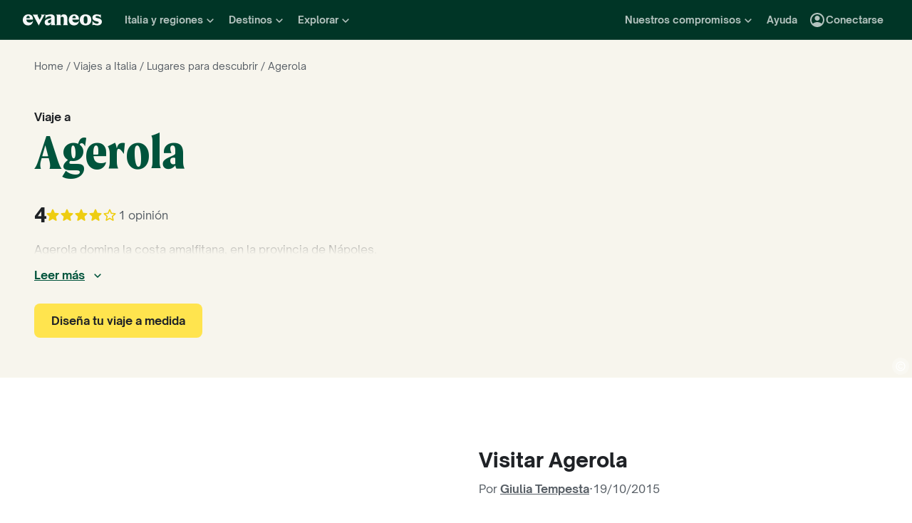

--- FILE ---
content_type: text/css
request_url: https://www.evaneos.es/static/_next/static/css/ee4dfa4b61df19ca.css
body_size: 2565
content:
.Article_container__QpOqu{display:flex;flex-direction:column;max-width:628px;margin:0 auto;gap:var(--space-32)}.ImageCopyright_copyright__hjdsr{z-index:30;position:absolute;right:var(--space-4);bottom:var(--space-4)}.ImageCopyright_symbolBackground__g_EiG{display:flex;align-items:center;justify-content:center;width:var(--font-size-m);height:var(--font-size-m);border-radius:50%;background-color:var(--color-deprecated-white-alpha-30);cursor:pointer}.ImageCopyright_symbol__8Y_FS{width:var(--font-size-body);color:var(--color-deprecated-white)}.ImageCopyright_author__F5ZEL{display:none;z-index:1;position:absolute;right:-2px;bottom:-2px;padding:var(--space-8) var(--space-16);border-radius:3px;background-color:var(--color-deprecated-white);box-shadow:6px 6px 7px 0 var(--color-deprecated-black-alpha-30);color:var(--color-deprecated-ink);white-space:nowrap;cursor:default}.ImageCopyright_copyright__hjdsr:hover .ImageCopyright_author__F5ZEL{display:inherit}.Cover_cover__icw0i{display:flex;position:relative;flex-direction:column;min-height:var(--cover-height);background-color:var(--color-beige-100);color:var(--color-text-main)}.Cover_imageWrapper__1He4Z{position:relative;height:192px;overflow:hidden}.Cover_imageWrapper__1He4Z:after{display:block;position:absolute;top:0;left:0;width:100%;height:100%;background:linear-gradient(180deg,rgb(0 0 0/10%) 31.25%,rgb(0 0 0/70%));content:""}.Cover_image__QVVzR{-o-object-fit:cover;object-fit:cover;-o-object-position:center;object-position:center}.Cover_contentWrapper__JSYkA{z-index:1;position:relative;padding:var(--space-8) var(--grid-gutter-x) var(--space-32) var(--grid-gutter-x)}.Cover_breadcrumbWrapper__zWMWN{display:none;margin-bottom:var(--space-40);padding-top:var(--space-8)}.Cover_title__dQd7T{display:flex;flex-direction:column;margin-bottom:var(--space-24);font-weight:var(--font-weight-bold);font-size:var(--font-size-body);line-height:var(--line-height-body);white-space:pre-line}.Cover_titlePointOfInterestName__ZtjQz{color:var(--color-primary-main);-webkit-hyphens:auto;hyphens:auto}@media (min-width:576px){.Cover_contentWrapper__JSYkA{padding-right:var(--space-40);padding-bottom:var(--space-48);padding-left:var(--space-40)}.Cover_title__dQd7T{margin-bottom:var(--space-32)}}@media (min-width:992px){.Cover_contentWrapper__JSYkA{padding-right:var(--space-32);padding-left:var(--space-32)}}@media (min-width:1200px){.Cover_cover__icw0i{flex-direction:row}.Cover_imageWrapper__1He4Z{flex-grow:1;order:2;width:100%;height:auto}.Cover_imageWrapper__1He4Z:after{opacity:0}.Cover_contentWrapper__JSYkA{flex-shrink:0;order:1;width:730px;margin-top:0;padding-right:var(--space-40);padding-bottom:var(--space-56);padding-left:var(--space-48)}.Cover_breadcrumbWrapper__zWMWN{display:block}}@media (min-width:1400px){.Cover_contentWrapper__JSYkA{width:826px;padding-left:var(--space-56)}}.PointOfInterestCard_card__8dzUX{--border-radius:8px;position:relative;overflow:hidden;border-radius:var(--border-radius)}.PointOfInterestCard_card__8dzUX.PointOfInterestCard_withDescription__ybpLi{border-bottom-right-radius:0;border-bottom-left-radius:0}.PointOfInterestCard_ratio__A_Na6{overflow:hidden;background-color:var(--color-deprecated-img-placeholder)}.PointOfInterestCard_image__1nfmO{-o-object-fit:cover;object-fit:cover;-o-object-position:center;object-position:center;transition:transform .2s ease-out .1s}.PointOfInterestCard_card__8dzUX:hover .PointOfInterestCard_image__1nfmO{transform:scale(1.1)}.PointOfInterestCard_name__WWY93{-webkit-hyphens:auto;hyphens:auto;word-break:break-all;overflow-wrap:break-word}.PointOfInterestCard_nameLink__lUZHU{cursor:pointer}.PointOfInterestCard_nameLink__lUZHU:after{position:absolute;inset:0;content:""}.PointOfInterestCard_info__SQ27O{display:flex;z-index:1;position:absolute;flex-direction:column;justify-content:flex-end;inset:0;padding:var(--space-16);gap:var(--space-8);color:var(--color-deprecated-white)}.PointOfInterestCard_descriptionWrapper__hBJCf{padding:var(--space-8) var(--space-16) var(--space-16) var(--space-16);overflow:hidden;border:1px solid var(--color-border-light);border-bottom-right-radius:var(--border-radius);border-bottom-left-radius:var(--border-radius);background-color:var(--color-neutral-0)}.PointOfInterestCard_description__p_0Bp{--line-clamp:3;--line-height:var(--line-height-xs);display:-webkit-box;line-height:var(--line-height);-webkit-box-orient:vertical;-webkit-line-clamp:var(--line-clamp);min-height:calc(var(--line-clamp) * var(--line-height));max-height:calc(var(--line-clamp) * var(--line-height));overflow:hidden;color:var(--color-text-light)}.WemapLoading_loading__ej76S{display:flex;flex-direction:column;align-items:center;justify-content:center;gap:var(--space-16)}.WemapLoading_loading__ej76S,.WemapReact_map__0s2OI{width:100%;height:100%;background-color:var(--color-custom-blue-map-sea)}.WemapReact_map__0s2OI{z-index:1;overflow:hidden}.WemapReact_map__0s2OI .wemap-zoom-control{top:calc(var(--primary-nav-height) + var(--space-8));right:10px;left:auto}.WemapReact_map__0s2OI .wemap-livemap-container .wemap-pinpoint-marker .shape{padding:var(--space-4);background-color:var(--color-green-700)}.WemapReact_map__0s2OI .wemap-livemap-container .wemap-pinpoint-marker .shape:after{border-top-color:var(--color-green-700)}.WemapReact_map__0s2OI .wemap-livemap-container .wemap-pinpoint-marker .popup-container{top:0}.WemapReact_map__0s2OI .wemap-livemap-container .wemap-pinpoint-marker .popup-container .popup{padding:var(--space-8) var(--space-16);background-color:var(--color-green-900);color:var(--color-neutral-0);font-size:1.6rem;line-height:2.4rem;font-family:var(--font-family-secondary)}.WemapReact_map__0s2OI .wemap-livemap-container .wemap-cluster-marker{border-color:var(--color-green-700);background-color:var(--color-green-700);font-size:var(--font-size-secondary-xxs);font-family:var(--font-family-secondary)}.WemapReact_map__0s2OI .wemap-livemap-container .wemap-cluster-marker:hover{border-color:var(--color-green-900);background-color:var(--color-green-900)!important}.ArticleAuthorWithDate_container__atALR{display:flex;flex-direction:row;align-items:center;justify-content:flex-start;gap:var(--space-16);color:var(--color-neutral-700)}.PracticalInformation_practicalInformation__F7nyz{display:grid}.PracticalInformation_information__R_txO{display:flex;flex-direction:column;width:100%;gap:var(--space-24);background-color:var(--color-beige-100)}.PracticalInformation_travelGuide__J0fh2{display:flex;flex-wrap:wrap;align-items:center;padding:var(--space-16) var(--space-16) var(--space-32) var(--space-16);gap:var(--space-8) var(--space-16);color:var(--color-primary-main)}.PracticalInformation_travelGuideCta___P6sj{flex-shrink:0}.PracticalInformation_map__1jV5C{width:100%;height:400px}.PracticalInformation_introduction__ZpuEN{display:flex;flex-direction:column;margin-bottom:var(--space-24);gap:var(--space-24)}.PracticalInformation_list__wfzRK{display:flex;flex-wrap:wrap;padding:var(--space-8);background-color:var(--color-green-800);color:var(--color-neutral-0)}.PracticalInformation_item__brkTf{position:relative;padding:var(--space-8) var(--space-16)}.PracticalInformation_item__brkTf:not(:last-child):after{--size:4px;display:inline-block;position:absolute;top:calc(50% - (var(--size) / 2));right:calc(-1 * var(--size) / 2);width:var(--size);height:var(--size);border-radius:50%;background-color:var(--color-neutral-0);content:"";vertical-align:middle}.PracticalInformation_section__webDF{--icon-size:24px;--margin-between-icon-title:var(--space-8);display:flex;-moz-column-gap:var(--space-16);column-gap:var(--space-16);flex-direction:column;padding:var(--space-16);border-bottom:1px solid var(--color-primary-main)}.PracticalInformation_sectionTitle__376J1{display:flex;-moz-column-gap:var(--margin-between-icon-title);column-gap:var(--margin-between-icon-title);align-items:flex-start;margin-bottom:var(--space-8)}.PracticalInformation_sectionDescription__lkkSf{padding-left:calc(var(--icon-size) + var(--margin-between-icon-title))}.PracticalInformation_section__webDF:last-child{border:0}.PracticalInformation_iconWrapper__CJIAM{display:flex;align-items:center;justify-content:center;height:32px}.PracticalInformation_icon__hlvrN{width:var(--icon-size);height:var(--icon-size);color:var(--color-primary-main)}@media (min-width:992px){.PracticalInformation_practicalInformation__F7nyz{grid-template-rows:auto;grid-template-columns:[col1] 50% [col2] 50%;gap:var(--grid-gutter-x)}.PracticalInformation_noMap__SEORU{grid-template-rows:1fr;grid-template-columns:1fr 1fr}.PracticalInformation_information__R_txO{grid-row:2;grid-column:col2}.PracticalInformation_introduction__ZpuEN{grid-row:1;grid-column:col2;margin-bottom:0}.PracticalInformation_map__1jV5C{display:block;grid-row:1/3;grid-column:col1;width:100%;height:100%;min-height:350px}.PracticalInformation_mapFullwidth__WNnv7 .PracticalInformation_map__1jV5C{grid-column:1/3}.PracticalInformation_noMap__SEORU .PracticalInformation_information__R_txO,.PracticalInformation_noMap__SEORU .PracticalInformation_introduction__ZpuEN{grid-row:1;grid-column:auto}}.Accordion_list__VhNZB{width:100%}.Accordion_item__M3ubr{width:100%;border-bottom:2px solid var(--color-deprecated-ink-extra-light)}.Accordion_item__M3ubr:first-child{border-top:2px solid var(--color-deprecated-ink-extra-light)}.Accordion_content__BuBzA{padding:var(--space-8) var(--space-24) var(--space-24) var(--space-24)}.Accordion_item__M3ubr[data-state=closed] .Accordion_content__BuBzA{display:none}.Accordion_title__uQb1c{display:flex;flex-direction:row;align-items:center;justify-content:space-between;width:100%;padding:var(--space-24);border:none;background-image:none;background-color:var(--color-deprecated-white);text-align:left;cursor:pointer}.Accordion_title__uQb1c:hover{background-color:var(--color-deprecated-paper-dark)}.Accordion_chevron__G3dOC{flex-shrink:0;width:24px;margin-left:var(--space-8);transition:transform .3s}.Accordion_title__uQb1c[data-state=open]>.Accordion_chevron__G3dOC{transform:rotate(180deg)}.QuestionsAnswersAccordion_title__w_OMU{margin-bottom:var(--space-24)}.QuestionsAnswersSection_container__fb_VU{display:flex;flex-direction:column;max-width:628px;gap:var(--space-32)}.PointOfInterestReviewCard_card__D2gz7{display:flex;flex-direction:column;width:100%;height:100%;padding:var(--space-16);gap:var(--space-16);border-radius:16px;background-color:var(--color-primary-main);color:var(--color-primary-contrast-neutral);cursor:pointer}.PointOfInterestReviewCard_pictureWrapper__wdnb1{position:relative;width:100%;min-height:196px;overflow:hidden;border-radius:8px}.PointOfInterestReviewCard_picture__xT8vn{transition:transform .2s ease-out .1s}.PointOfInterestReviewCard_card__D2gz7:hover .PointOfInterestReviewCard_picture__xT8vn{transform:scale(1.05)}.PointOfInterestReviewCard_textWrapper__OvZS8{width:100%;overflow:hidden}.PointOfInterestReviewCard_header__rUQTp{display:flex;margin-bottom:var(--space-24);padding:var(--space-16);gap:var(--space-16);border-radius:8px;background-color:rgb(255 255 255/10%)}.PointOfInterestReviewCard_profilePictureWrapper__KmlQk{flex-shrink:0;width:56px;height:56px}.PointOfInterestReviewCard_authorWrapper__8qutq{overflow:hidden}.PointOfInterestReviewCard_authorName__GracZ{height:var(--line-height-s);max-height:var(--line-height-s);overflow:hidden;font-weight:var(--font-weight-extra-bold);font-size:var(--font-size-s);line-height:var(--line-height-s);text-overflow:ellipsis;white-space:nowrap}.PointOfInterestReviewCard_rating__9WxXK{margin-bottom:var(--space-16)}.PointOfInterestReviewCard_text__PbFjV{--line-clamp:9;--line-height:var(--line-height-body);display:-webkit-box;margin-bottom:var(--space-24);-webkit-box-orient:vertical;-webkit-line-clamp:var(--line-clamp);min-height:calc(var(--line-clamp) * var(--line-height));max-height:calc(var(--line-clamp) * var(--line-height));overflow:hidden;font-weight:var(--font-weight-normal);font-size:var(--font-size-body);line-height:var(--line-height);text-overflow:ellipsis}.PointOfInterestReviewCard_withAdvice__g_6Eh .PointOfInterestReviewCard_text__PbFjV{--line-clamp:3}.PointOfInterestReviewCard_advice__wlDN4{display:none;margin-bottom:var(--space-16)}.PointOfInterestReviewCard_adviceLabel__fiUEB{margin-bottom:var(--space-8)}.PointOfInterestReviewCard_adviceText__bODtX{--line-clamp:3;--line-height:var(--line-height-body);display:-webkit-box;-webkit-box-orient:vertical;-webkit-line-clamp:var(--line-clamp);min-height:calc(var(--line-clamp) * var(--line-height));max-height:calc(var(--line-clamp) * var(--line-height));overflow:hidden;font-weight:var(--font-weight-normal);font-size:var(--font-size-body);line-height:var(--line-height);text-overflow:ellipsis}.PointOfInterestReviewCard_link__Z3NQA{padding:0;border:none;background-color:transparent;color:currentColor;text-decoration:underline}.PointOfInterestReviewCard_card__D2gz7:hover .PointOfInterestReviewCard_link__Z3NQA,.PointOfInterestReviewCard_link__Z3NQA:hover{text-decoration:none}@media (min-width:992px){.PointOfInterestReviewCard_card__D2gz7{flex-direction:row}.PointOfInterestReviewCard_pictureWrapper__wdnb1{flex-shrink:0;width:40%}.PointOfInterestReviewCard_textPadding__YhXKj{padding:0 var(--space-16)}.PointOfInterestReviewCard_advice__wlDN4{display:block}}.PointOfInterestEvaneosReviewModal_header__MNxMU{display:flex;margin-bottom:var(--space-32);padding:var(--space-16);gap:var(--space-16);border-radius:8px;background-color:var(--color-primary-main);color:var(--color-primary-contrast-neutral)}.PointOfInterestEvaneosReviewModal_profilePictureWrapper__YdUOu{flex-shrink:0;width:56px;height:56px}.PointOfInterestEvaneosReviewModal_authorWrapper__mnx5U{overflow:hidden}.PointOfInterestEvaneosReviewModal_authorName__Whkfc{height:var(--line-height-s);max-height:var(--line-height-s);overflow:hidden;font-weight:var(--font-weight-extra-bold);font-size:var(--font-size-s);line-height:var(--line-height-s);text-overflow:ellipsis;white-space:nowrap}.PointOfInterestEvaneosReviewModal_rating__Tllsr{margin-bottom:var(--space-16)}.PointOfInterestEvaneosReviewModal_label__0oNh6{margin-bottom:var(--space-8)}.PointOfInterestEvaneosReviewModal_textsWrapper__EHlap{display:flex;flex-direction:column;gap:var(--space-32)}.PointOfInterestEvaneosReviewModal_picturesWrapper___d1Of{display:flex;flex-direction:column;margin-top:var(--space-24);gap:var(--space-24)}.TravelGuideArticleCard_card__8uu0z{display:flex;position:relative;flex-direction:column;width:100%;height:100%;overflow:hidden;border:1px solid var(--color-border-main);border-radius:8px}.TravelGuideArticleCard_cover__1ctss{position:relative}.TravelGuideArticleCard_cardBody__qHRoi{display:flex;flex:1 0 0;flex-direction:column;align-items:flex-end;align-self:stretch;justify-content:space-between}.TravelGuideArticleCard_cardBodyContent__PirSX{display:flex;flex-direction:column;align-items:flex-start;align-self:stretch;padding:var(--space-16) var(--space-16) 0 var(--space-16);gap:var(--space-16)}.TravelGuideArticleCard_title__fJ0_M{--line-clamp:2;--line-height:var(--line-height-s);display:-webkit-box;font-weight:var(--font-weight-extra-bold);font-size:var(--font-size-s);line-height:var(--line-height);-webkit-box-orient:vertical;-webkit-line-clamp:var(--line-clamp);min-height:calc(var(--line-clamp) * var(--line-height));max-height:calc(var(--line-clamp) * var(--line-height));overflow:hidden;text-overflow:ellipsis}.TravelGuideArticleCard_title__fJ0_M:after{position:absolute;inset:0;content:""}.TravelGuideArticleCard_summaryWrapper___DY5M{display:flex;flex-direction:column;gap:var(--space-8)}.TravelGuideArticleCard_summary__btw7E{--line-clamp:3;--line-height:var(--line-height-body);display:-webkit-box;font-weight:var(--font-weight-normal);font-size:var(--font-size-body);line-height:var(--line-height);-webkit-box-orient:vertical;-webkit-line-clamp:var(--line-clamp);min-height:calc(var(--line-clamp) * var(--line-height));max-height:calc(var(--line-clamp) * var(--line-height));overflow:hidden;color:var(--color-text-light);text-overflow:ellipsis}.TravelGuideArticleCard_cta__COve_{display:flex;flex-direction:row;align-items:flex-start;align-self:stretch;padding:var(--space-16);gap:var(--space-8);text-decoration:underline}.TravelGuideArticleCard_card__8uu0z:hover .TravelGuideArticleCard_cta__COve_{text-decoration:none}.TravelGuideArticleCard_ctaIcon__BV__B{height:var(--space-24)}.DestinationArticlesCarouselSection_carousel__m_opZ,.DestinationArticlesCarouselSection_title__zLT_U{margin-bottom:var(--space-24)}.DestinationArticlesCarouselSection_buttonContainer__5SZGi{text-align:center}.ItineraryListCarouselSection_carousel__LLpe_,.ItineraryListCarouselSection_title__hyoLH{margin-bottom:var(--space-24)}.ItineraryListCarouselSection_ctaContainer__GuQWu{text-align:center}
/*# sourceMappingURL=ee4dfa4b61df19ca.css.map*/

--- FILE ---
content_type: application/javascript
request_url: https://www.evaneos.es/static/_next/static/chunks/8454-e7f8559e299a338f.js
body_size: 6750
content:
"use strict";(self.webpackChunk_N_E=self.webpackChunk_N_E||[]).push([[8454],{38454:(e,t,r)=>{let n;r.d(t,{i3:()=>eN,UC:()=>eT,Kq:()=>eb,bL:()=>eE,l9:()=>eC});var o,i=r(14232),a=r.t(i,2);function l(e,t,{checkForDefaultPrevented:r=!0}={}){return function(n){if(e?.(n),!1===r||!n.defaultPrevented)return t?.(n)}}function s(e,t){if("function"==typeof e)return e(t);null!=e&&(e.current=t)}function u(...e){return t=>{let r=!1,n=e.map(e=>{let n=s(e,t);return r||"function"!=typeof n||(r=!0),n});if(r)return()=>{for(let t=0;t<n.length;t++){let r=n[t];"function"==typeof r?r():s(e[t],null)}}}}function d(...e){return i.useCallback(u(...e),e)}var c=r(37876);function p(e,t=[]){let r=[],n=()=>{let t=r.map(e=>i.createContext(e));return function(r){let n=r?.[e]||t;return i.useMemo(()=>({[`__scope${e}`]:{...r,[e]:n}}),[r,n])}};return n.scopeName=e,[function(t,n){let o=i.createContext(n),a=r.length;r=[...r,n];let l=t=>{let{scope:r,children:n,...l}=t,s=r?.[e]?.[a]||o,u=i.useMemo(()=>l,Object.values(l));return(0,c.jsx)(s.Provider,{value:u,children:n})};return l.displayName=t+"Provider",[l,function(r,l){let s=l?.[e]?.[a]||o,u=i.useContext(s);if(u)return u;if(void 0!==n)return n;throw Error(`\`${r}\` must be used within \`${t}\``)}]},function(...e){let t=e[0];if(1===e.length)return t;let r=()=>{let r=e.map(e=>({useScope:e(),scopeName:e.scopeName}));return function(e){let n=r.reduce((t,{useScope:r,scopeName:n})=>{let o=r(e)[`__scope${n}`];return{...t,...o}},{});return i.useMemo(()=>({[`__scope${t.scopeName}`]:n}),[n])}};return r.scopeName=t.scopeName,r}(n,...t)]}var f=r(98477),m=Symbol("radix.slottable");function y(e){return i.isValidElement(e)&&"function"==typeof e.type&&"__radixId"in e.type&&e.type.__radixId===m}var h=["a","button","div","form","h2","h3","img","input","label","li","nav","ol","p","span","svg","ul"].reduce((e,t)=>{var r,n;let o,a,l,s=(n=r=`Primitive.${t}`,(o=i.forwardRef((e,t)=>{let{children:r,...n}=e;if(i.isValidElement(r)){var o;let e,a,l=(o=r,(a=(e=Object.getOwnPropertyDescriptor(o.props,"ref")?.get)&&"isReactWarning"in e&&e.isReactWarning)?o.ref:(a=(e=Object.getOwnPropertyDescriptor(o,"ref")?.get)&&"isReactWarning"in e&&e.isReactWarning)?o.props.ref:o.props.ref||o.ref),s=function(e,t){let r={...t};for(let n in t){let o=e[n],i=t[n];/^on[A-Z]/.test(n)?o&&i?r[n]=(...e)=>{i(...e),o(...e)}:o&&(r[n]=o):"style"===n?r[n]={...o,...i}:"className"===n&&(r[n]=[o,i].filter(Boolean).join(" "))}return{...e,...r}}(n,r.props);return r.type!==i.Fragment&&(s.ref=t?u(t,l):l),i.cloneElement(r,s)}return i.Children.count(r)>1?i.Children.only(null):null})).displayName=`${n}.SlotClone`,a=o,(l=i.forwardRef((e,t)=>{let{children:r,...n}=e,o=i.Children.toArray(r),l=o.find(y);if(l){let e=l.props.children,r=o.map(t=>t!==l?t:i.Children.count(e)>1?i.Children.only(null):i.isValidElement(e)?e.props.children:null);return(0,c.jsx)(a,{...n,ref:t,children:i.isValidElement(e)?i.cloneElement(e,void 0,r):null})}return(0,c.jsx)(a,{...n,ref:t,children:r})})).displayName=`${r}.Slot`,l),d=i.forwardRef((e,r)=>{let{asChild:n,...o}=e;return"undefined"!=typeof window&&(window[Symbol.for("radix-ui")]=!0),(0,c.jsx)(n?s:t,{...o,ref:r})});return d.displayName=`Primitive.${t}`,{...e,[t]:d}},{});function v(e){let t=i.useRef(e);return i.useEffect(()=>{t.current=e}),i.useMemo(()=>(...e)=>t.current?.(...e),[])}var g="dismissableLayer.update",x=i.createContext({layers:new Set,layersWithOutsidePointerEventsDisabled:new Set,branches:new Set}),w=i.forwardRef((e,t)=>{let{disableOutsidePointerEvents:r=!1,onEscapeKeyDown:n,onPointerDownOutside:a,onFocusOutside:s,onInteractOutside:u,onDismiss:p,...f}=e,m=i.useContext(x),[y,w]=i.useState(null),C=y?.ownerDocument??globalThis?.document,[,T]=i.useState({}),N=d(t,e=>w(e)),R=Array.from(m.layers),[P]=[...m.layersWithOutsidePointerEventsDisabled].slice(-1),O=R.indexOf(P),j=y?R.indexOf(y):-1,L=m.layersWithOutsidePointerEventsDisabled.size>0,S=j>=O,A=function(e,t=globalThis?.document){let r=v(e),n=i.useRef(!1),o=i.useRef(()=>{});return i.useEffect(()=>{let e=e=>{if(e.target&&!n.current){let n=function(){E("dismissableLayer.pointerDownOutside",r,i,{discrete:!0})},i={originalEvent:e};"touch"===e.pointerType?(t.removeEventListener("click",o.current),o.current=n,t.addEventListener("click",o.current,{once:!0})):n()}else t.removeEventListener("click",o.current);n.current=!1},i=window.setTimeout(()=>{t.addEventListener("pointerdown",e)},0);return()=>{window.clearTimeout(i),t.removeEventListener("pointerdown",e),t.removeEventListener("click",o.current)}},[t,r]),{onPointerDownCapture:()=>n.current=!0}}(e=>{let t=e.target,r=[...m.branches].some(e=>e.contains(t));S&&!r&&(a?.(e),u?.(e),e.defaultPrevented||p?.())},C),k=function(e,t=globalThis?.document){let r=v(e),n=i.useRef(!1);return i.useEffect(()=>{let e=e=>{e.target&&!n.current&&E("dismissableLayer.focusOutside",r,{originalEvent:e},{discrete:!1})};return t.addEventListener("focusin",e),()=>t.removeEventListener("focusin",e)},[t,r]),{onFocusCapture:()=>n.current=!0,onBlurCapture:()=>n.current=!1}}(e=>{let t=e.target;![...m.branches].some(e=>e.contains(t))&&(s?.(e),u?.(e),e.defaultPrevented||p?.())},C);return!function(e,t=globalThis?.document){let r=v(e);i.useEffect(()=>{let e=e=>{"Escape"===e.key&&r(e)};return t.addEventListener("keydown",e,{capture:!0}),()=>t.removeEventListener("keydown",e,{capture:!0})},[r,t])}(e=>{j===m.layers.size-1&&(n?.(e),!e.defaultPrevented&&p&&(e.preventDefault(),p()))},C),i.useEffect(()=>{if(y)return r&&(0===m.layersWithOutsidePointerEventsDisabled.size&&(o=C.body.style.pointerEvents,C.body.style.pointerEvents="none"),m.layersWithOutsidePointerEventsDisabled.add(y)),m.layers.add(y),b(),()=>{r&&1===m.layersWithOutsidePointerEventsDisabled.size&&(C.body.style.pointerEvents=o)}},[y,C,r,m]),i.useEffect(()=>()=>{y&&(m.layers.delete(y),m.layersWithOutsidePointerEventsDisabled.delete(y),b())},[y,m]),i.useEffect(()=>{let e=()=>T({});return document.addEventListener(g,e),()=>document.removeEventListener(g,e)},[]),(0,c.jsx)(h.div,{...f,ref:N,style:{pointerEvents:L?S?"auto":"none":void 0,...e.style},onFocusCapture:l(e.onFocusCapture,k.onFocusCapture),onBlurCapture:l(e.onBlurCapture,k.onBlurCapture),onPointerDownCapture:l(e.onPointerDownCapture,A.onPointerDownCapture)})});function b(){let e=new CustomEvent(g);document.dispatchEvent(e)}function E(e,t,r,{discrete:n}){let o=r.originalEvent.target,i=new CustomEvent(e,{bubbles:!1,cancelable:!0,detail:r});if(t&&o.addEventListener(e,t,{once:!0}),n)o&&f.flushSync(()=>o.dispatchEvent(i));else o.dispatchEvent(i)}w.displayName="DismissableLayer",i.forwardRef((e,t)=>{let r=i.useContext(x),n=i.useRef(null),o=d(t,n);return i.useEffect(()=>{let e=n.current;if(e)return r.branches.add(e),()=>{r.branches.delete(e)}},[r.branches]),(0,c.jsx)(h.div,{...e,ref:o})}).displayName="DismissableLayerBranch";var C=globalThis?.document?i.useLayoutEffect:()=>{},T=a[" useId ".trim().toString()]||(()=>void 0),N=0,R=r(94882),P=r(50698),O=i.forwardRef((e,t)=>{let{children:r,width:n=10,height:o=5,...i}=e;return(0,c.jsx)(h.svg,{...i,ref:t,width:n,height:o,viewBox:"0 0 30 10",preserveAspectRatio:"none",children:e.asChild?r:(0,c.jsx)("polygon",{points:"0,0 30,0 15,10"})})});O.displayName="Arrow";var j="Popper",[L,S]=p(j),[A,k]=L(j),D=e=>{let{__scopePopper:t,children:r}=e,[n,o]=i.useState(null);return(0,c.jsx)(A,{scope:t,anchor:n,onAnchorChange:o,children:r})};D.displayName=j;var _="PopperAnchor",M=i.forwardRef((e,t)=>{let{__scopePopper:r,virtualRef:n,...o}=e,a=k(_,r),l=i.useRef(null),s=d(t,l);return i.useEffect(()=>{a.onAnchorChange(n?.current||l.current)}),n?null:(0,c.jsx)(h.div,{...o,ref:s})});M.displayName=_;var I="PopperContent",[$,W]=L(I),B=i.forwardRef((e,t)=>{let{__scopePopper:r,side:n="bottom",sideOffset:o=0,align:a="center",alignOffset:l=0,arrowPadding:s=0,avoidCollisions:u=!0,collisionBoundary:p=[],collisionPadding:f=0,sticky:m="partial",hideWhenDetached:y=!1,updatePositionStrategy:g="optimized",onPlaced:x,...w}=e,b=k(I,r),[E,T]=i.useState(null),N=d(t,e=>T(e)),[O,j]=i.useState(null),L=function(e){let[t,r]=i.useState(void 0);return C(()=>{if(e){r({width:e.offsetWidth,height:e.offsetHeight});let t=new ResizeObserver(t=>{let n,o;if(!Array.isArray(t)||!t.length)return;let i=t[0];if("borderBoxSize"in i){let e=i.borderBoxSize,t=Array.isArray(e)?e[0]:e;n=t.inlineSize,o=t.blockSize}else n=e.offsetWidth,o=e.offsetHeight;r({width:n,height:o})});return t.observe(e,{box:"border-box"}),()=>t.unobserve(e)}r(void 0)},[e]),t}(O),S=L?.width??0,A=L?.height??0,D="number"==typeof f?f:{top:0,right:0,bottom:0,left:0,...f},_=Array.isArray(p)?p:[p],M=_.length>0,W={padding:D,boundary:_.filter(H),altBoundary:M},{refs:B,floatingStyles:F,placement:U,isPositioned:z,middlewareData:X}=(0,R.we)({strategy:"fixed",placement:n+("center"!==a?"-"+a:""),whileElementsMounted:(...e)=>(0,P.ll)(...e,{animationFrame:"always"===g}),elements:{reference:b.anchor},middleware:[(0,R.cY)({mainAxis:o+A,alignmentAxis:l}),u&&(0,R.BN)({mainAxis:!0,crossAxis:!1,limiter:"partial"===m?(0,R.ER)():void 0,...W}),u&&(0,R.UU)({...W}),(0,R.Ej)({...W,apply:({elements:e,rects:t,availableWidth:r,availableHeight:n})=>{let{width:o,height:i}=t.reference,a=e.floating.style;a.setProperty("--radix-popper-available-width",`${r}px`),a.setProperty("--radix-popper-available-height",`${n}px`),a.setProperty("--radix-popper-anchor-width",`${o}px`),a.setProperty("--radix-popper-anchor-height",`${i}px`)}}),O&&(0,R.UE)({element:O,padding:s}),Y({arrowWidth:S,arrowHeight:A}),y&&(0,R.jD)({strategy:"referenceHidden",...W})]}),[q,K]=V(U),Z=v(x);C(()=>{z&&Z?.()},[z,Z]);let G=X.arrow?.x,J=X.arrow?.y,Q=X.arrow?.centerOffset!==0,[ee,et]=i.useState();return C(()=>{E&&et(window.getComputedStyle(E).zIndex)},[E]),(0,c.jsx)("div",{ref:B.setFloating,"data-radix-popper-content-wrapper":"",style:{...F,transform:z?F.transform:"translate(0, -200%)",minWidth:"max-content",zIndex:ee,"--radix-popper-transform-origin":[X.transformOrigin?.x,X.transformOrigin?.y].join(" "),...X.hide?.referenceHidden&&{visibility:"hidden",pointerEvents:"none"}},dir:e.dir,children:(0,c.jsx)($,{scope:r,placedSide:q,onArrowChange:j,arrowX:G,arrowY:J,shouldHideArrow:Q,children:(0,c.jsx)(h.div,{"data-side":q,"data-align":K,...w,ref:N,style:{...w.style,animation:z?void 0:"none"}})})})});B.displayName=I;var F="PopperArrow",U={top:"bottom",right:"left",bottom:"top",left:"right"},z=i.forwardRef(function(e,t){let{__scopePopper:r,...n}=e,o=W(F,r),i=U[o.placedSide];return(0,c.jsx)("span",{ref:o.onArrowChange,style:{position:"absolute",left:o.arrowX,top:o.arrowY,[i]:0,transformOrigin:{top:"",right:"0 0",bottom:"center 0",left:"100% 0"}[o.placedSide],transform:{top:"translateY(100%)",right:"translateY(50%) rotate(90deg) translateX(-50%)",bottom:"rotate(180deg)",left:"translateY(50%) rotate(-90deg) translateX(50%)"}[o.placedSide],visibility:o.shouldHideArrow?"hidden":void 0},children:(0,c.jsx)(O,{...n,ref:t,style:{...n.style,display:"block"}})})});function H(e){return null!==e}z.displayName=F;var Y=e=>({name:"transformOrigin",options:e,fn(t){let{placement:r,rects:n,middlewareData:o}=t,i=o.arrow?.centerOffset!==0,a=i?0:e.arrowWidth,l=i?0:e.arrowHeight,[s,u]=V(r),d={start:"0%",center:"50%",end:"100%"}[u],c=(o.arrow?.x??0)+a/2,p=(o.arrow?.y??0)+l/2,f="",m="";return"bottom"===s?(f=i?d:`${c}px`,m=`${-l}px`):"top"===s?(f=i?d:`${c}px`,m=`${n.floating.height+l}px`):"right"===s?(f=`${-l}px`,m=i?d:`${p}px`):"left"===s&&(f=`${n.floating.width+l}px`,m=i?d:`${p}px`),{data:{x:f,y:m}}}});function V(e){let[t,r="center"]=e.split("-");return[t,r]}i.forwardRef((e,t)=>{let{container:r,...n}=e,[o,a]=i.useState(!1);C(()=>a(!0),[]);let l=r||o&&globalThis?.document?.body;return l?f.createPortal((0,c.jsx)(h.div,{...n,ref:t}),l):null}).displayName="Portal";var X=e=>{var t;let r,n,{present:o,children:a}=e,l=function(e){var t,r;let[n,o]=i.useState(),a=i.useRef({}),l=i.useRef(e),s=i.useRef("none"),[u,d]=(t=e?"mounted":"unmounted",r={mounted:{UNMOUNT:"unmounted",ANIMATION_OUT:"unmountSuspended"},unmountSuspended:{MOUNT:"mounted",ANIMATION_END:"unmounted"},unmounted:{MOUNT:"mounted"}},i.useReducer((e,t)=>r[e][t]??e,t));return i.useEffect(()=>{let e=q(a.current);s.current="mounted"===u?e:"none"},[u]),C(()=>{let t=a.current,r=l.current;if(r!==e){let n=s.current,o=q(t);e?d("MOUNT"):"none"===o||t?.display==="none"?d("UNMOUNT"):r&&n!==o?d("ANIMATION_OUT"):d("UNMOUNT"),l.current=e}},[e,d]),C(()=>{if(n){let e,t=n.ownerDocument.defaultView??window,r=r=>{let o=q(a.current).includes(r.animationName);if(r.target===n&&o&&(d("ANIMATION_END"),!l.current)){let r=n.style.animationFillMode;n.style.animationFillMode="forwards",e=t.setTimeout(()=>{"forwards"===n.style.animationFillMode&&(n.style.animationFillMode=r)})}},o=e=>{e.target===n&&(s.current=q(a.current))};return n.addEventListener("animationstart",o),n.addEventListener("animationcancel",r),n.addEventListener("animationend",r),()=>{t.clearTimeout(e),n.removeEventListener("animationstart",o),n.removeEventListener("animationcancel",r),n.removeEventListener("animationend",r)}}d("ANIMATION_END")},[n,d]),{isPresent:["mounted","unmountSuspended"].includes(u),ref:i.useCallback(e=>{e&&(a.current=getComputedStyle(e)),o(e)},[])}}(o),s="function"==typeof a?a({present:l.isPresent}):i.Children.only(a),u=d(l.ref,(t=s,(n=(r=Object.getOwnPropertyDescriptor(t.props,"ref")?.get)&&"isReactWarning"in r&&r.isReactWarning)?t.ref:(n=(r=Object.getOwnPropertyDescriptor(t,"ref")?.get)&&"isReactWarning"in r&&r.isReactWarning)?t.props.ref:t.props.ref||t.ref));return"function"==typeof a||l.isPresent?i.cloneElement(s,{ref:u}):null};function q(e){return e?.animationName||"none"}X.displayName="Presence";var K=i.forwardRef((e,t)=>(0,c.jsx)(h.span,{...e,ref:t,style:{position:"absolute",border:0,width:1,height:1,padding:0,margin:-1,overflow:"hidden",clip:"rect(0, 0, 0, 0)",whiteSpace:"nowrap",wordWrap:"normal",...e.style}}));K.displayName="VisuallyHidden";var[Z,G]=p("Tooltip",[S]),J=S(),Q="TooltipProvider",ee="tooltip.open",[et,er]=Z(Q),en=e=>{let{__scopeTooltip:t,delayDuration:r=700,skipDelayDuration:n=300,disableHoverableContent:o=!1,children:a}=e,l=i.useRef(!0),s=i.useRef(!1),u=i.useRef(0);return i.useEffect(()=>{let e=u.current;return()=>window.clearTimeout(e)},[]),(0,c.jsx)(et,{scope:t,isOpenDelayedRef:l,delayDuration:r,onOpen:i.useCallback(()=>{window.clearTimeout(u.current),l.current=!1},[]),onClose:i.useCallback(()=>{window.clearTimeout(u.current),u.current=window.setTimeout(()=>l.current=!0,n)},[n]),isPointerInTransitRef:s,onPointerInTransitChange:i.useCallback(e=>{s.current=e},[]),disableHoverableContent:o,children:a})};en.displayName=Q;var eo="Tooltip",[ei,ea]=Z(eo),el=e=>{let{__scopeTooltip:t,children:r,open:n,defaultOpen:o=!1,onOpenChange:a,disableHoverableContent:l,delayDuration:s}=e,u=er(eo,e.__scopeTooltip),d=J(t),[p,f]=i.useState(null),m=function(e){let[t,r]=i.useState(T());return C(()=>{r(e=>e??String(N++))},[void 0]),t?`radix-${t}`:""}(),y=i.useRef(0),h=l??u.disableHoverableContent,g=s??u.delayDuration,x=i.useRef(!1),[w=!1,b]=function({prop:e,defaultProp:t,onChange:r=()=>{}}){let[n,o]=function({defaultProp:e,onChange:t}){let r=i.useState(e),[n]=r,o=i.useRef(n),a=v(t);return i.useEffect(()=>{o.current!==n&&(a(n),o.current=n)},[n,o,a]),r}({defaultProp:t,onChange:r}),a=void 0!==e,l=a?e:n,s=v(r);return[l,i.useCallback(t=>{if(a){let r="function"==typeof t?t(e):t;r!==e&&s(r)}else o(t)},[a,e,o,s])]}({prop:n,defaultProp:o,onChange:e=>{e?(u.onOpen(),document.dispatchEvent(new CustomEvent(ee))):u.onClose(),a?.(e)}}),E=i.useMemo(()=>w?x.current?"delayed-open":"instant-open":"closed",[w]),R=i.useCallback(()=>{window.clearTimeout(y.current),y.current=0,x.current=!1,b(!0)},[b]),P=i.useCallback(()=>{window.clearTimeout(y.current),y.current=0,b(!1)},[b]),O=i.useCallback(()=>{window.clearTimeout(y.current),y.current=window.setTimeout(()=>{x.current=!0,b(!0),y.current=0},g)},[g,b]);return i.useEffect(()=>()=>{y.current&&(window.clearTimeout(y.current),y.current=0)},[]),(0,c.jsx)(D,{...d,children:(0,c.jsx)(ei,{scope:t,contentId:m,open:w,stateAttribute:E,trigger:p,onTriggerChange:f,onTriggerEnter:i.useCallback(()=>{u.isOpenDelayedRef.current?O():R()},[u.isOpenDelayedRef,O,R]),onTriggerLeave:i.useCallback(()=>{h?P():(window.clearTimeout(y.current),y.current=0)},[P,h]),onOpen:R,onClose:P,disableHoverableContent:h,children:r})})};el.displayName=eo;var es="TooltipTrigger",eu=i.forwardRef((e,t)=>{let{__scopeTooltip:r,...n}=e,o=ea(es,r),a=er(es,r),s=J(r),u=d(t,i.useRef(null),o.onTriggerChange),p=i.useRef(!1),f=i.useRef(!1),m=i.useCallback(()=>p.current=!1,[]);return i.useEffect(()=>()=>document.removeEventListener("pointerup",m),[m]),(0,c.jsx)(M,{asChild:!0,...s,children:(0,c.jsx)(h.button,{"aria-describedby":o.open?o.contentId:void 0,"data-state":o.stateAttribute,...n,ref:u,onPointerMove:l(e.onPointerMove,e=>{"touch"!==e.pointerType&&(f.current||a.isPointerInTransitRef.current||(o.onTriggerEnter(),f.current=!0))}),onPointerLeave:l(e.onPointerLeave,()=>{o.onTriggerLeave(),f.current=!1}),onPointerDown:l(e.onPointerDown,()=>{o.open&&o.onClose(),p.current=!0,document.addEventListener("pointerup",m,{once:!0})}),onFocus:l(e.onFocus,()=>{p.current||o.onOpen()}),onBlur:l(e.onBlur,o.onClose),onClick:l(e.onClick,o.onClose)})})});eu.displayName=es;var[ed,ec]=Z("TooltipPortal",{forceMount:void 0}),ep="TooltipContent",ef=i.forwardRef((e,t)=>{let r=ec(ep,e.__scopeTooltip),{forceMount:n=r.forceMount,side:o="top",...i}=e,a=ea(ep,e.__scopeTooltip);return(0,c.jsx)(X,{present:n||a.open,children:a.disableHoverableContent?(0,c.jsx)(eg,{side:o,...i,ref:t}):(0,c.jsx)(em,{side:o,...i,ref:t})})}),em=i.forwardRef((e,t)=>{let r=ea(ep,e.__scopeTooltip),n=er(ep,e.__scopeTooltip),o=i.useRef(null),a=d(t,o),[l,s]=i.useState(null),{trigger:u,onClose:p}=r,f=o.current,{onPointerInTransitChange:m}=n,y=i.useCallback(()=>{s(null),m(!1)},[m]),h=i.useCallback((e,t)=>{let r,n=e.currentTarget,o={x:e.clientX,y:e.clientY},i=function(e,t){let r=Math.abs(t.top-e.y),n=Math.abs(t.bottom-e.y),o=Math.abs(t.right-e.x),i=Math.abs(t.left-e.x);switch(Math.min(r,n,o,i)){case i:return"left";case o:return"right";case r:return"top";case n:return"bottom";default:throw Error("unreachable")}}(o,n.getBoundingClientRect());s(((r=[...function(e,t,r=5){let n=[];switch(t){case"top":n.push({x:e.x-r,y:e.y+r},{x:e.x+r,y:e.y+r});break;case"bottom":n.push({x:e.x-r,y:e.y-r},{x:e.x+r,y:e.y-r});break;case"left":n.push({x:e.x+r,y:e.y-r},{x:e.x+r,y:e.y+r});break;case"right":n.push({x:e.x-r,y:e.y-r},{x:e.x-r,y:e.y+r})}return n}(o,i),...function(e){let{top:t,right:r,bottom:n,left:o}=e;return[{x:o,y:t},{x:r,y:t},{x:r,y:n},{x:o,y:n}]}(t.getBoundingClientRect())].slice()).sort((e,t)=>e.x<t.x?-1:e.x>t.x?1:e.y<t.y?-1:1*!!(e.y>t.y)),function(e){if(e.length<=1)return e.slice();let t=[];for(let r=0;r<e.length;r++){let n=e[r];for(;t.length>=2;){let e=t[t.length-1],r=t[t.length-2];if((e.x-r.x)*(n.y-r.y)>=(e.y-r.y)*(n.x-r.x))t.pop();else break}t.push(n)}t.pop();let r=[];for(let t=e.length-1;t>=0;t--){let n=e[t];for(;r.length>=2;){let e=r[r.length-1],t=r[r.length-2];if((e.x-t.x)*(n.y-t.y)>=(e.y-t.y)*(n.x-t.x))r.pop();else break}r.push(n)}return(r.pop(),1===t.length&&1===r.length&&t[0].x===r[0].x&&t[0].y===r[0].y)?t:t.concat(r)}(r))),m(!0)},[m]);return i.useEffect(()=>()=>y(),[y]),i.useEffect(()=>{if(u&&f){let e=e=>h(e,f),t=e=>h(e,u);return u.addEventListener("pointerleave",e),f.addEventListener("pointerleave",t),()=>{u.removeEventListener("pointerleave",e),f.removeEventListener("pointerleave",t)}}},[u,f,h,y]),i.useEffect(()=>{if(l){let e=e=>{let t=e.target,r={x:e.clientX,y:e.clientY},n=u?.contains(t)||f?.contains(t),o=!function(e,t){let{x:r,y:n}=e,o=!1;for(let e=0,i=t.length-1;e<t.length;i=e++){let a=t[e].x,l=t[e].y,s=t[i].x,u=t[i].y;l>n!=u>n&&r<(s-a)*(n-l)/(u-l)+a&&(o=!o)}return o}(r,l);n?y():o&&(y(),p())};return document.addEventListener("pointermove",e),()=>document.removeEventListener("pointermove",e)}},[u,f,l,p,y]),(0,c.jsx)(eg,{...e,ref:a})}),[ey,eh]=Z(eo,{isInside:!1}),ev=((n=({children:e})=>(0,c.jsx)(c.Fragment,{children:e})).displayName="TooltipContent.Slottable",n.__radixId=m,n),eg=i.forwardRef((e,t)=>{let{__scopeTooltip:r,children:n,"aria-label":o,onEscapeKeyDown:a,onPointerDownOutside:l,...s}=e,u=ea(ep,r),d=J(r),{onClose:p}=u;return i.useEffect(()=>(document.addEventListener(ee,p),()=>document.removeEventListener(ee,p)),[p]),i.useEffect(()=>{if(u.trigger){let e=e=>{let t=e.target;t?.contains(u.trigger)&&p()};return window.addEventListener("scroll",e,{capture:!0}),()=>window.removeEventListener("scroll",e,{capture:!0})}},[u.trigger,p]),(0,c.jsx)(w,{asChild:!0,disableOutsidePointerEvents:!1,onEscapeKeyDown:a,onPointerDownOutside:l,onFocusOutside:e=>e.preventDefault(),onDismiss:p,children:(0,c.jsxs)(B,{"data-state":u.stateAttribute,...d,...s,ref:t,style:{...s.style,"--radix-tooltip-content-transform-origin":"var(--radix-popper-transform-origin)","--radix-tooltip-content-available-width":"var(--radix-popper-available-width)","--radix-tooltip-content-available-height":"var(--radix-popper-available-height)","--radix-tooltip-trigger-width":"var(--radix-popper-anchor-width)","--radix-tooltip-trigger-height":"var(--radix-popper-anchor-height)"},children:[(0,c.jsx)(ev,{children:n}),(0,c.jsx)(ey,{scope:r,isInside:!0,children:(0,c.jsx)(K,{id:u.contentId,role:"tooltip",children:o||n})})]})})});ef.displayName=ep;var ex="TooltipArrow",ew=i.forwardRef((e,t)=>{let{__scopeTooltip:r,...n}=e,o=J(r);return eh(ex,r).isInside?null:(0,c.jsx)(z,{...o,...n,ref:t})});ew.displayName=ex;var eb=en,eE=el,eC=eu,eT=ef,eN=ew}}]);
//# sourceMappingURL=8454-e7f8559e299a338f.js.map

--- FILE ---
content_type: application/javascript; charset=UTF-8
request_url: https://www.evaneos.es/cdn-cgi/challenge-platform/scripts/jsd/main.js
body_size: 4258
content:
window._cf_chl_opt={uYln4:'g'};~function(v5,V,y,P,D,C,m,M){v5=E,function(S,f,vJ,v4,U,o){for(vJ={S:417,f:404,U:439,o:502,Q:397,c:459,R:491,W:499,Z:453},v4=E,U=S();!![];)try{if(o=parseInt(v4(vJ.S))/1*(parseInt(v4(vJ.f))/2)+parseInt(v4(vJ.U))/3+parseInt(v4(vJ.o))/4+parseInt(v4(vJ.Q))/5+-parseInt(v4(vJ.c))/6*(parseInt(v4(vJ.R))/7)+parseInt(v4(vJ.W))/8+-parseInt(v4(vJ.Z))/9,f===o)break;else U.push(U.shift())}catch(Q){U.push(U.shift())}}(v,633888),V=this||self,y=V[v5(421)],P={},P[v5(414)]='o',P[v5(456)]='s',P[v5(479)]='u',P[v5(498)]='z',P[v5(476)]='n',P[v5(454)]='I',P[v5(391)]='b',D=P,V[v5(388)]=function(S,U,o,Q,vc,vQ,vo,vv,W,Z,h,N,x,F){if(vc={S:425,f:485,U:385,o:485,Q:389,c:436,R:492,W:389,Z:492,h:392,N:463,d:420,x:409,F:450},vQ={S:428,f:420,U:431},vo={S:447,f:432,U:455,o:486},vv=v5,null===U||U===void 0)return Q;for(W=j(U),S[vv(vc.S)][vv(vc.f)]&&(W=W[vv(vc.U)](S[vv(vc.S)][vv(vc.o)](U))),W=S[vv(vc.Q)][vv(vc.c)]&&S[vv(vc.R)]?S[vv(vc.W)][vv(vc.c)](new S[(vv(vc.Z))](W)):function(I,vE,L){for(vE=vv,I[vE(vQ.S)](),L=0;L<I[vE(vQ.f)];I[L]===I[L+1]?I[vE(vQ.U)](L+1,1):L+=1);return I}(W),Z='nAsAaAb'.split('A'),Z=Z[vv(vc.h)][vv(vc.N)](Z),h=0;h<W[vv(vc.d)];N=W[h],x=z(S,U,N),Z(x)?(F=x==='s'&&!S[vv(vc.x)](U[N]),vv(vc.F)===o+N?R(o+N,x):F||R(o+N,U[N])):R(o+N,x),h++);return Q;function R(I,L,v9){v9=E,Object[v9(vo.S)][v9(vo.f)][v9(vo.U)](Q,L)||(Q[L]=[]),Q[L][v9(vo.o)](I)}},C=v5(473)[v5(462)](';'),m=C[v5(392)][v5(463)](C),V[v5(480)]=function(S,U,vW,vY,o,Q,R,W){for(vW={S:451,f:420,U:420,o:422,Q:486,c:401},vY=v5,o=Object[vY(vW.S)](U),Q=0;Q<o[vY(vW.f)];Q++)if(R=o[Q],'f'===R&&(R='N'),S[R]){for(W=0;W<U[o[Q]][vY(vW.U)];-1===S[R][vY(vW.o)](U[o[Q]][W])&&(m(U[o[Q]][W])||S[R][vY(vW.Q)]('o.'+U[o[Q]][W])),W++);}else S[R]=U[o[Q]][vY(vW.c)](function(Z){return'o.'+Z})},M=function(vF,vx,vu,vN,vt,vf,f,U,o){return vF={S:395,f:496},vx={S:438,f:438,U:486,o:438,Q:438,c:443,R:438,W:484},vu={S:420},vN={S:420,f:484,U:447,o:432,Q:455,c:447,R:432,W:455,Z:455,h:441,N:486,d:486,x:438,F:432,I:486,l:441,L:486,T:486,s:441,n:486,k:486,g:443},vt={S:396,f:484},vf=v5,f=String[vf(vF.S)],U={'h':function(Q){return Q==null?'':U.g(Q,6,function(c,vU){return vU=E,vU(vt.S)[vU(vt.f)](c)})},'g':function(Q,R,W,vV,Z,N,x,F,I,L,T,s,G,i,v0,v1,v2,v3){if(vV=vf,null==Q)return'';for(N={},x={},F='',I=2,L=3,T=2,s=[],G=0,i=0,v0=0;v0<Q[vV(vN.S)];v0+=1)if(v1=Q[vV(vN.f)](v0),Object[vV(vN.U)][vV(vN.o)][vV(vN.Q)](N,v1)||(N[v1]=L++,x[v1]=!0),v2=F+v1,Object[vV(vN.c)][vV(vN.R)][vV(vN.W)](N,v2))F=v2;else{if(Object[vV(vN.c)][vV(vN.R)][vV(vN.Z)](x,F)){if(256>F[vV(vN.h)](0)){for(Z=0;Z<T;G<<=1,R-1==i?(i=0,s[vV(vN.N)](W(G)),G=0):i++,Z++);for(v3=F[vV(vN.h)](0),Z=0;8>Z;G=G<<1|1&v3,i==R-1?(i=0,s[vV(vN.N)](W(G)),G=0):i++,v3>>=1,Z++);}else{for(v3=1,Z=0;Z<T;G=G<<1.94|v3,i==R-1?(i=0,s[vV(vN.d)](W(G)),G=0):i++,v3=0,Z++);for(v3=F[vV(vN.h)](0),Z=0;16>Z;G=1&v3|G<<1.45,i==R-1?(i=0,s[vV(vN.N)](W(G)),G=0):i++,v3>>=1,Z++);}I--,I==0&&(I=Math[vV(vN.x)](2,T),T++),delete x[F]}else for(v3=N[F],Z=0;Z<T;G=G<<1|1.21&v3,i==R-1?(i=0,s[vV(vN.N)](W(G)),G=0):i++,v3>>=1,Z++);F=(I--,I==0&&(I=Math[vV(vN.x)](2,T),T++),N[v2]=L++,String(v1))}if(''!==F){if(Object[vV(vN.c)][vV(vN.F)][vV(vN.Z)](x,F)){if(256>F[vV(vN.h)](0)){for(Z=0;Z<T;G<<=1,i==R-1?(i=0,s[vV(vN.I)](W(G)),G=0):i++,Z++);for(v3=F[vV(vN.l)](0),Z=0;8>Z;G=v3&1.13|G<<1,R-1==i?(i=0,s[vV(vN.L)](W(G)),G=0):i++,v3>>=1,Z++);}else{for(v3=1,Z=0;Z<T;G=v3|G<<1,i==R-1?(i=0,s[vV(vN.T)](W(G)),G=0):i++,v3=0,Z++);for(v3=F[vV(vN.s)](0),Z=0;16>Z;G=G<<1.68|v3&1,i==R-1?(i=0,s[vV(vN.n)](W(G)),G=0):i++,v3>>=1,Z++);}I--,I==0&&(I=Math[vV(vN.x)](2,T),T++),delete x[F]}else for(v3=N[F],Z=0;Z<T;G=1.97&v3|G<<1.64,R-1==i?(i=0,s[vV(vN.T)](W(G)),G=0):i++,v3>>=1,Z++);I--,0==I&&T++}for(v3=2,Z=0;Z<T;G=1&v3|G<<1,R-1==i?(i=0,s[vV(vN.k)](W(G)),G=0):i++,v3>>=1,Z++);for(;;)if(G<<=1,R-1==i){s[vV(vN.N)](W(G));break}else i++;return s[vV(vN.g)]('')},'j':function(Q,vd,vy){return vd={S:441},vy=vf,Q==null?'':Q==''?null:U.i(Q[vy(vu.S)],32768,function(c,vP){return vP=vy,Q[vP(vd.S)](c)})},'i':function(Q,R,W,vD,Z,N,x,F,I,L,T,s,G,i,v0,v1,v3,v2){for(vD=vf,Z=[],N=4,x=4,F=3,I=[],s=W(0),G=R,i=1,L=0;3>L;Z[L]=L,L+=1);for(v0=0,v1=Math[vD(vx.S)](2,2),T=1;T!=v1;v2=s&G,G>>=1,G==0&&(G=R,s=W(i++)),v0|=T*(0<v2?1:0),T<<=1);switch(v0){case 0:for(v0=0,v1=Math[vD(vx.S)](2,8),T=1;v1!=T;v2=G&s,G>>=1,0==G&&(G=R,s=W(i++)),v0|=(0<v2?1:0)*T,T<<=1);v3=f(v0);break;case 1:for(v0=0,v1=Math[vD(vx.f)](2,16),T=1;T!=v1;v2=s&G,G>>=1,G==0&&(G=R,s=W(i++)),v0|=(0<v2?1:0)*T,T<<=1);v3=f(v0);break;case 2:return''}for(L=Z[3]=v3,I[vD(vx.U)](v3);;){if(i>Q)return'';for(v0=0,v1=Math[vD(vx.f)](2,F),T=1;v1!=T;v2=G&s,G>>=1,0==G&&(G=R,s=W(i++)),v0|=T*(0<v2?1:0),T<<=1);switch(v3=v0){case 0:for(v0=0,v1=Math[vD(vx.o)](2,8),T=1;v1!=T;v2=G&s,G>>=1,G==0&&(G=R,s=W(i++)),v0|=T*(0<v2?1:0),T<<=1);Z[x++]=f(v0),v3=x-1,N--;break;case 1:for(v0=0,v1=Math[vD(vx.Q)](2,16),T=1;v1!=T;v2=G&s,G>>=1,0==G&&(G=R,s=W(i++)),v0|=(0<v2?1:0)*T,T<<=1);Z[x++]=f(v0),v3=x-1,N--;break;case 2:return I[vD(vx.c)]('')}if(0==N&&(N=Math[vD(vx.R)](2,F),F++),Z[v3])v3=Z[v3];else if(v3===x)v3=L+L[vD(vx.W)](0);else return null;I[vD(vx.U)](v3),Z[x++]=L+v3[vD(vx.W)](0),N--,L=v3,0==N&&(N=Math[vD(vx.R)](2,F),F++)}}},o={},o[vf(vF.f)]=U.h,o}(),A();function O(S,vI,vH){return vI={S:464},vH=v5,Math[vH(vI.S)]()<S}function K(vL,vr,S,f,U){return vL={S:478,f:407},vr=v5,S=3600,f=e(),U=Math[vr(vL.S)](Date[vr(vL.f)]()/1e3),U-f>S?![]:!![]}function B(o,Q,vG,vX,c,R,W,Z,h,N,d,x){if(vG={S:481,f:393,U:433,o:386,Q:501,c:445,R:418,W:490,Z:495,h:500,N:405,d:460,x:427,F:470,I:501,l:440,L:408,T:501,s:487,n:471,k:501,g:467,G:390,i:426,b:489,v0:437,v1:475,v2:444,v3:384,vi:496},vX=v5,!O(.01))return![];R=(c={},c[vX(vG.S)]=o,c[vX(vG.f)]=Q,c);try{W=V[vX(vG.U)],Z=vX(vG.o)+V[vX(vG.Q)][vX(vG.c)]+vX(vG.R)+W.r+vX(vG.W),h=new V[(vX(vG.Z))](),h[vX(vG.h)](vX(vG.N),Z),h[vX(vG.d)]=2500,h[vX(vG.x)]=function(){},N={},N[vX(vG.F)]=V[vX(vG.I)][vX(vG.l)],N[vX(vG.L)]=V[vX(vG.T)][vX(vG.s)],N[vX(vG.n)]=V[vX(vG.k)][vX(vG.g)],N[vX(vG.G)]=V[vX(vG.k)][vX(vG.i)],d=N,x={},x[vX(vG.b)]=R,x[vX(vG.v0)]=d,x[vX(vG.v1)]=vX(vG.v2),h[vX(vG.v3)](M[vX(vG.vi)](x))}catch(F){}}function J(S,f,vk,vn,vs,vT,vj,U,o,Q){vk={S:433,f:483,U:501,o:495,Q:500,c:405,R:386,W:445,Z:415,h:434,N:460,d:427,x:394,F:458,I:449,l:449,L:424,T:424,s:384,n:496,k:468},vn={S:416},vs={S:503,f:497,U:430},vT={S:460},vj=v5,U=V[vj(vk.S)],console[vj(vk.f)](V[vj(vk.U)]),o=new V[(vj(vk.o))](),o[vj(vk.Q)](vj(vk.c),vj(vk.R)+V[vj(vk.U)][vj(vk.W)]+vj(vk.Z)+U.r),U[vj(vk.h)]&&(o[vj(vk.N)]=5e3,o[vj(vk.d)]=function(vp){vp=vj,f(vp(vT.S))}),o[vj(vk.x)]=function(vC){vC=vj,o[vC(vs.S)]>=200&&o[vC(vs.S)]<300?f(vC(vs.f)):f(vC(vs.U)+o[vC(vs.S)])},o[vj(vk.F)]=function(vm){vm=vj,f(vm(vn.S))},Q={'t':e(),'lhr':y[vj(vk.I)]&&y[vj(vk.l)][vj(vk.L)]?y[vj(vk.I)][vj(vk.T)]:'','api':U[vj(vk.h)]?!![]:![],'payload':S},o[vj(vk.s)](M[vj(vk.n)](JSON[vj(vk.k)](Q)))}function X(vZ,vS,U,o,Q,c,R){vS=(vZ={S:488,f:402,U:452,o:442,Q:419,c:411,R:472,W:474,Z:435,h:465,N:429,d:399},v5);try{return U=y[vS(vZ.S)](vS(vZ.f)),U[vS(vZ.U)]=vS(vZ.o),U[vS(vZ.Q)]='-1',y[vS(vZ.c)][vS(vZ.R)](U),o=U[vS(vZ.W)],Q={},Q=mlwE4(o,o,'',Q),Q=mlwE4(o,o[vS(vZ.Z)]||o[vS(vZ.h)],'n.',Q),Q=mlwE4(o,U[vS(vZ.N)],'d.',Q),y[vS(vZ.c)][vS(vZ.d)](U),c={},c.r=Q,c.e=null,c}catch(W){return R={},R.r={},R.e=W,R}}function z(S,U,o,vA,v7,Q){v7=(vA={S:466,f:389,U:406,o:493},v5);try{return U[o][v7(vA.S)](function(){}),'p'}catch(R){}try{if(null==U[o])return U[o]===void 0?'u':'x'}catch(W){return'i'}return S[v7(vA.f)][v7(vA.U)](U[o])?'a':U[o]===S[v7(vA.f)]?'C':U[o]===!0?'T':U[o]===!1?'F':(Q=typeof U[o],v7(vA.o)==Q?H(S,U[o])?'N':'f':D[Q]||'?')}function E(Y,S,f){return f=v(),E=function(U,V,y){return U=U-384,y=f[U],y},E(Y,S)}function a(U,o,E2,vK,Q,c,R){if(E2={S:403,f:434,U:497,o:475,Q:461,c:469,R:412,W:477,Z:475,h:461,N:469,d:393,x:410,F:477},vK=v5,Q=vK(E2.S),!U[vK(E2.f)])return;o===vK(E2.U)?(c={},c[vK(E2.o)]=Q,c[vK(E2.Q)]=U.r,c[vK(E2.c)]=vK(E2.U),V[vK(E2.R)][vK(E2.W)](c,'*')):(R={},R[vK(E2.Z)]=Q,R[vK(E2.h)]=U.r,R[vK(E2.N)]=vK(E2.d),R[vK(E2.x)]=o,V[vK(E2.R)][vK(E2.F)](R,'*'))}function v(E3){return E3='charCodeAt,display: none,join,jsd,uYln4,loading,prototype,onreadystatechange,location,d.cookie,keys,style,27181152gUJYAa,bigint,call,string,addEventListener,onerror,1224798gaRwTv,timeout,sid,split,bind,random,navigator,catch,kgZMo4,stringify,event,chlApiSitekey,chlApiRumWidgetAgeMs,appendChild,_cf_chl_opt;mhsH6;xkyRk9;FTrD2;leJV9;BCMtt1;sNHpA9;GKPzo4;AdbX0;REiSI4;xriGD7;jwjCc3;agiDh2;MQCkM2;mlwE4;kuIdX1;aLEay4;cThi2,contentWindow,source,number,postMessage,floor,undefined,kuIdX1,msg,DOMContentLoaded,log,charAt,getOwnPropertyNames,push,TbVa1,createElement,errorInfoObject,/invisible/jsd,7JwfjFa,Set,function,[native code],XMLHttpRequest,EMrIqcVtPWNu,success,symbol,7329744cFjXtn,open,_cf_chl_opt,2251340ZzyTuj,status,send,concat,/cdn-cgi/challenge-platform/h/,error on cf_chl_props,mlwE4,Array,chlApiClientVersion,boolean,includes,error,onload,fromCharCode,rZbFJR6fHCUeWq3xQAImOGN4uy7sp1V+dvcoTYw5ijhSkt-BgLlzE0nX9P8$KaD2M,5727730tjLGhq,Function,removeChild,getPrototypeOf,map,iframe,cloudflare-invisible,1762zEKzjK,POST,isArray,now,chlApiUrl,isNaN,detail,body,parent,toString,object,/jsd/oneshot/d39f91d70ce1/0.3483315577972218:1766590055:SBwdp6uf1LaDEaol8x9gfmE_tTqJFjAD3TZZ2VKshXo/,xhr-error,271bEZDjt,/b/ov1/0.3483315577972218:1766590055:SBwdp6uf1LaDEaol8x9gfmE_tTqJFjAD3TZZ2VKshXo/,tabIndex,length,document,indexOf,readyState,href,Object,HkTQ2,ontimeout,sort,contentDocument,http-code:,splice,hasOwnProperty,__CF$cv$params,api,clientInformation,from,chctx,pow,2984397EqOPDN,gwUy0'.split(','),v=function(){return E3},v()}function j(S,va,v8,f){for(va={S:385,f:451,U:400},v8=v5,f=[];S!==null;f=f[v8(va.S)](Object[v8(va.f)](S)),S=Object[v8(va.U)](S));return f}function A(E1,E0,vw,vM,S,f,U,o,Q){if(E1={S:433,f:434,U:423,o:446,Q:457,c:457,R:482,W:448,Z:448},E0={S:423,f:446,U:448},vw={S:387},vM=v5,S=V[vM(E1.S)],!S)return;if(!K())return;(f=![],U=S[vM(E1.f)]===!![],o=function(vO,c){if(vO=vM,!f){if(f=!![],!K())return;c=X(),J(c.r,function(R){a(S,R)}),c.e&&B(vO(vw.S),c.e)}},y[vM(E1.U)]!==vM(E1.o))?o():V[vM(E1.Q)]?y[vM(E1.c)](vM(E1.R),o):(Q=y[vM(E1.W)]||function(){},y[vM(E1.Z)]=function(ve){ve=vM,Q(),y[ve(E0.S)]!==ve(E0.f)&&(y[ve(E0.U)]=Q,o())})}function e(vl,vz,S){return vl={S:433,f:478},vz=v5,S=V[vz(vl.S)],Math[vz(vl.f)](+atob(S.t))}function H(S,f,vq,v6){return vq={S:398,f:447,U:413,o:455,Q:422,c:494},v6=v5,f instanceof S[v6(vq.S)]&&0<S[v6(vq.S)][v6(vq.f)][v6(vq.U)][v6(vq.o)](f)[v6(vq.Q)](v6(vq.c))}}()

--- FILE ---
content_type: application/javascript
request_url: https://www.evaneos.es/static/_next/static/chunks/webpack-87938bae993f21c4.js
body_size: 2830
content:
(()=>{"use strict";var e,t,a,r,c,n,o,f,d,i={},s={};function l(e){var t=s[e];if(void 0!==t)return t.exports;var a=s[e]={exports:{}},r=!0;try{i[e].call(a.exports,a,a.exports,l),r=!1}finally{r&&delete s[e]}return a.exports}l.m=i,l.amdO={},e=[],l.O=(t,a,r,c)=>{if(a){c=c||0;for(var n=e.length;n>0&&e[n-1][2]>c;n--)e[n]=e[n-1];e[n]=[a,r,c];return}for(var o=1/0,n=0;n<e.length;n++){for(var[a,r,c]=e[n],f=!0,d=0;d<a.length;d++)(!1&c||o>=c)&&Object.keys(l.O).every(e=>l.O[e](a[d]))?a.splice(d--,1):(f=!1,c<o&&(o=c));if(f){e.splice(n--,1);var i=r();void 0!==i&&(t=i)}}return t},l.n=e=>{var t=e&&e.__esModule?()=>e.default:()=>e;return l.d(t,{a:t}),t},a=Object.getPrototypeOf?e=>Object.getPrototypeOf(e):e=>e.__proto__,l.t=function(e,r){if(1&r&&(e=this(e)),8&r||"object"==typeof e&&e&&(4&r&&e.__esModule||16&r&&"function"==typeof e.then))return e;var c=Object.create(null);l.r(c);var n={};t=t||[null,a({}),a([]),a(a)];for(var o=2&r&&e;"object"==typeof o&&!~t.indexOf(o);o=a(o))Object.getOwnPropertyNames(o).forEach(t=>n[t]=()=>e[t]);return n.default=()=>e,l.d(c,n),c},l.d=(e,t)=>{for(var a in t)l.o(t,a)&&!l.o(e,a)&&Object.defineProperty(e,a,{enumerable:!0,get:t[a]})},l.f={},l.e=e=>Promise.all(Object.keys(l.f).reduce((t,a)=>(l.f[a](e,t),t),[])),l.u=e=>2770===e?"static/chunks/2770-8cc8535a1297cf5c.js":7934===e?"static/chunks/7934-628d3e00a1db6311.js":6262===e?"static/chunks/6262-e6b993117a2c41c1.js":7657===e?"static/chunks/7657-c0e6c5c49af2ff71.js":7600===e?"static/chunks/7600-79098ab0a94ffe7b.js":1069===e?"static/chunks/1069-39d550064fdd9ccd.js":9896===e?"static/chunks/9896-26e9a91ebebd6f68.js":5144===e?"static/chunks/5144-8dd3079d05f23d35.js":1454===e?"static/chunks/1454-d1a282d81a2367c3.js":8892===e?"static/chunks/8892-8f7e6c13823ab360.js":"static/chunks/"+(({1849:"f21fcd51",2989:"d35a466c",6851:"79ff2c8e",8950:"01db7e4b"})[e]||e)+"."+({85:"b12bf6e9bad9457b",244:"940b431445fc3e65",519:"c73d3bc0f28e557d",852:"b7afe6813938d340",1109:"d7548f06945d7d23",1137:"0e299185c7a56db3",1788:"13a90d6a66e294d3",1849:"d8b160fee65a9dc1",1854:"5d83ebcc42035c9b",2362:"b8d135a4df347720",2649:"1ce2f1d14687997c",2854:"9562c8f419115f78",2989:"ba60cf55c303827a",3964:"be8a5cb987da54a8",4121:"e457ecb78f9c5dbc",4222:"a64b05d7306c4b2f",4237:"4f1aacddf18054cf",4546:"dd3eb1c2eaf2970a",4559:"1695e7ad44c69f46",4574:"846abb4ba9ce2222",4896:"cfae3a28750901e2",5876:"4361a7e29eff7a1f",6032:"ddcc7de950b32928",6216:"ccd891a92a2186dc",6426:"59756479201abd5e",6851:"ffc3874277f442b5",7862:"61beb207ea26024f",8329:"45a050c2c094ba8e",8421:"988beb051b443417",8457:"1c706bc32305e486",8950:"3bfb858aecf0e7b9",9246:"be7e001d38fae8c8",9516:"3ebe3a91c7bb7add",9874:"9ac61f97ef69ade3"})[e]+".js",l.miniCssF=e=>"static/css/"+({1262:"407247b38ddc1a73",1917:"fdf2ed7a9d63a8f2",4082:"c744af3e1e8cbbff",4223:"7464671815f1f060",4398:"ff8c1bb4421a824f",5655:"b26e8c36f46503b7",5662:"ba0c50578727c30b",9391:"5735866c17c94924"})[e]+".css",l.g=function(){if("object"==typeof globalThis)return globalThis;try{return this||Function("return this")()}catch(e){if("object"==typeof window)return window}}(),l.o=(e,t)=>Object.prototype.hasOwnProperty.call(e,t),r={},l.l=(e,t,a,c)=>{if(r[e])return void r[e].push(t);if(void 0!==a)for(var n,o,f=document.getElementsByTagName("script"),d=0;d<f.length;d++){var i=f[d];if(i.getAttribute("src")==e||i.getAttribute("data-webpack")=="_N_E:"+a){n=i;break}}n||(o=!0,(n=document.createElement("script")).charset="utf-8",n.timeout=120,l.nc&&n.setAttribute("nonce",l.nc),n.setAttribute("data-webpack","_N_E:"+a),n.src=l.tu(e)),r[e]=[t];var s=(t,a)=>{n.onerror=n.onload=null,clearTimeout(u);var c=r[e];if(delete r[e],n.parentNode&&n.parentNode.removeChild(n),c&&c.forEach(e=>e(a)),t)return t(a)},u=setTimeout(s.bind(null,void 0,{type:"timeout",target:n}),12e4);n.onerror=s.bind(null,n.onerror),n.onload=s.bind(null,n.onload),o&&document.head.appendChild(n)},l.r=e=>{"undefined"!=typeof Symbol&&Symbol.toStringTag&&Object.defineProperty(e,Symbol.toStringTag,{value:"Module"}),Object.defineProperty(e,"__esModule",{value:!0})},l.tt=()=>(void 0===c&&(c={createScriptURL:e=>e},"undefined"!=typeof trustedTypes&&trustedTypes.createPolicy&&(c=trustedTypes.createPolicy("nextjs#bundler",c))),c),l.tu=e=>l.tt().createScriptURL(e),l.p="/static/_next/",n={8068:0},l.f.miniCss=(e,t)=>{if(n[e])t.push(n[e]);else 0!==n[e]&&({1262:1,1917:1,4082:1,4223:1,4398:1,5655:1,5662:1,9391:1})[e]&&t.push(n[e]=new Promise((t,a)=>{var r,c=l.miniCssF(e),n=l.p+c;if(((e,t)=>{for(var a=document.getElementsByTagName("link"),r=0;r<a.length;r++){var c=a[r],n=c.getAttribute("data-href")||c.getAttribute("href");if("stylesheet"===c.rel&&(n===e||n===t))return c}for(var o=document.getElementsByTagName("style"),r=0;r<o.length;r++){var c=o[r],n=c.getAttribute("data-href");if(n===e||n===t)return c}})(c,n))return t();(r=document.createElement("link")).rel="stylesheet",r.type="text/css",r.onerror=r.onload=c=>{if(r.onerror=r.onload=null,"load"===c.type)t();else{var o=c&&("load"===c.type?"missing":c.type),f=c&&c.target&&c.target.href||n,d=Error("Loading CSS chunk "+e+" failed.\n("+f+")");d.code="CSS_CHUNK_LOAD_FAILED",d.type=o,d.request=f,r.parentNode.removeChild(r),a(d)}},r.href=n,function(e){if("function"==typeof _N_E_STYLE_LOAD){let{href:t,onload:a,onerror:r}=e;_N_E_STYLE_LOAD(0===t.indexOf(window.location.origin)?new URL(t).pathname:t).then(()=>null==a?void 0:a.call(e,{type:"load"}),()=>null==r?void 0:r.call(e,{}))}else document.head.appendChild(e)}(r)}).then(()=>{n[e]=0},t=>{throw delete n[e],t}))},o={8068:0,7425:0,1917:0,8356:0,2598:0,7543:0,8674:0,3093:0,7805:0,7124:0,8225:0,4264:0,7680:0,5665:0,4204:0,9971:0,6119:0,7479:0,3974:0,8679:0,9061:0,5167:0,4792:0,713:0,413:0,3630:0,5478:0,601:0,8323:0,7381:0,7289:0,3132:0,1262:0,6421:0,8613:0,7402:0,9772:0,151:0,4912:0,7437:0,6765:0,2817:0,2663:0,9877:0,5878:0,9177:0,2075:0,8644:0,3804:0,8014:0,9252:0},l.f.j=(e,t)=>{var a=l.o(o,e)?o[e]:void 0;if(0!==a)if(a)t.push(a[2]);else if(/^(1(262|51|917)|2(075|598|663|817)|3(093|132|630|804|974)|4(2(04|23|64)|(08|79|91)2|13|398)|5(6(55|62|65)|[48]78|167)|6(01|119|421|765)|7(4(02|25|37|79)|124|13|289|381|543|680|805)|8(6(13|44|74|79)|014|068|225|323|356)|9((06|39|97)1|[18]77|252|772))$/.test(e))o[e]=0;else{var r=new Promise((t,r)=>a=o[e]=[t,r]);t.push(a[2]=r);var c=l.p+l.u(e),n=Error();l.l(c,t=>{if(l.o(o,e)&&(0!==(a=o[e])&&(o[e]=void 0),a)){var r=t&&("load"===t.type?"missing":t.type),c=t&&t.target&&t.target.src;n.message="Loading chunk "+e+" failed.\n("+r+": "+c+")",n.name="ChunkLoadError",n.type=r,n.request=c,a[1](n)}},"chunk-"+e,e)}},l.O.j=e=>0===o[e],f=(e,t)=>{var a,r,[c,n,f]=t,d=0;if(c.some(e=>0!==o[e])){for(a in n)l.o(n,a)&&(l.m[a]=n[a]);if(f)var i=f(l)}for(e&&e(t);d<c.length;d++)r=c[d],l.o(o,r)&&o[r]&&o[r][0](),o[r]=0;return l.O(i)},(d=self.webpackChunk_N_E=self.webpackChunk_N_E||[]).forEach(f.bind(null,0)),d.push=f.bind(null,d.push.bind(d)),l.nc=void 0})();
//# sourceMappingURL=webpack-87938bae993f21c4.js.map